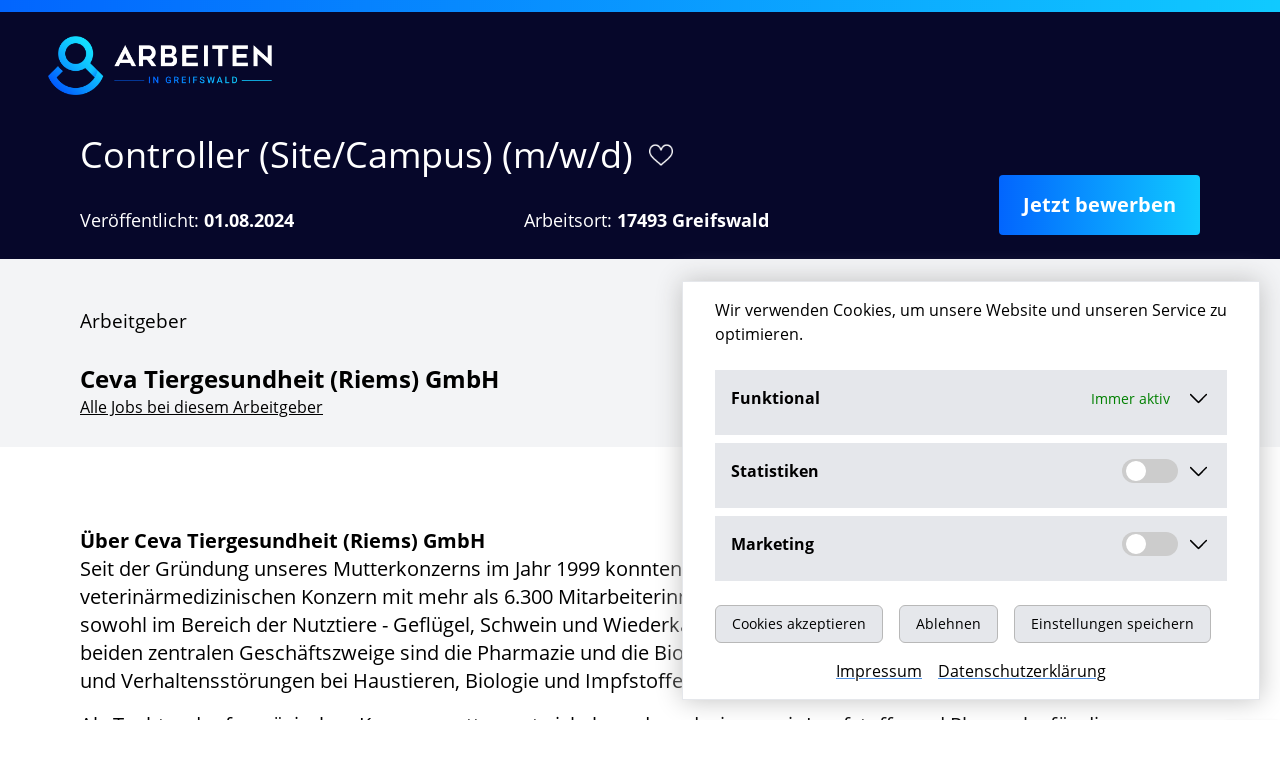

--- FILE ---
content_type: text/html; charset=UTF-8
request_url: https://arbeiten-in-greifswald.de/job/controller-site-campus-greifswald/916ad91cfce19a90efd52842fbcf62e9
body_size: 7626
content:
<!DOCTYPE html>
<html lang="de">
<head>
	<meta charset="utf-8">
	<meta name="viewport" content="width=device-width, initial-scale=1.0">
	<meta name="google-site-verification" content="LUG7iGwfJXmbgsOsQvdtFGQKa-yCskI3-EeJ8PF-rHg" />
	<title>Controller (Site/Campus) (m/w/d) - Greifswald | arbeiten-in-greifswald.de</title>
<meta name="description" content="Stellenangebot: Controller (Site/Campus) (m/w/d) bei Ceva Tiergesundheit (Riems) GmbH in Greifswald für ab sofort in Vollzeit gesucht.">
<meta name="copyright" content="Onyx Consulting GmbH">
<link rel="canonical" href="https://arbeiten-in-greifswald.de/job/controller-site-campus-greifswald/916ad91cfce19a90efd52842fbcf62e9"/>
<meta name="robots" content="all">
<meta property="og:image:width" content="1200" />
<meta property="og:image:height" content="630" />
<meta property="og:title" content="Controller (Site/Campus) (m/w/d) - Greifswald" />
<meta property="og:description" content="Stellenangebot: Controller (Site/Campus) (m/w/d) bei Ceva Tiergesundheit (Riems) GmbH in Greifswald für ab sofort in Vollzeit gesucht." />
<meta property="og:type" content="article" />
<meta property="og:url" content="https://arbeiten-in-greifswald.de/job/controller-site-campus-greifswald/916ad91cfce19a90efd52842fbcf62e9" />
<meta property="og:site_name" content="arbeiten-in-greifswald.de" />
<meta property="og:locale" content="de_DE" />
<meta property="og:image" content="https://arbeiten-in-greifswald.de/assets/img/arbeiten-in-greifswald.jpg" />

<meta name="twitter:card" content="summary_large_image" />
<meta name="twitter:title" content="Controller (Site/Campus) (m/w/d) - Greifswald" />
<meta name="twitter:description" content="Stellenangebot: Controller (Site/Campus) (m/w/d) bei Ceva Tiergesundheit (Riems) GmbH in Greifswald für ab sofort in Vollzeit gesucht." />
<meta name="twitter:image" content="https://arbeiten-in-greifswald.de/assets/img/arbeiten-in-greifswald.jpg" />
<script type="application/ld+json">{"@context":"https://schema.org/","@type":"JobPosting","name":"Controller (Site/Campus) (m/w/d) - Greifswald","description":"<p><strong>Über Ceva Tiergesundheit (Riems) GmbH</strong><br>Seit der Gründung unseres Mutterkonzerns im Jahr 1999 konnten wir uns zum weltweit fünftgrößten veterinärmedizinischen Konzern mit mehr als 6.300 Mitarbeiterinnen und Mitarbeiter in 47 Ländern etablieren. Wir sind sowohl im Bereich der Nutztiere - Geflügel, Schwein und Wiederkäuer - als auch im Bereich der Kleintiere aktiv. Unsere beiden zentralen Geschäftszweige sind die Pharmazie und die Biologie mit Schwerpunkt auf nervlich bedingte Störungen und Verhaltensstörungen bei Haustieren, Biologie und Impfstoffe, antibiotische Therapie und Reproduktionskontrolle.</p><p>Als Tochter der französischen Konzernmutter, entwickeln und produzieren wir Impfstoffe und Pharmaka für die Tiergesundheit. Unsere Vision ist es, mit Produkten die Ernährung einer wachsenden Weltbevölkerung mit guten und sicheren Lebensmitteln zu unterstützen und Krankheiten von Mensch und Tier zu verhindern. Die Prävention von Zoonosen hat dabei höchste Priorität. Wir stellen dabei einen wichtigen strategischen Standort auch für die Forschung und Entwicklung dar. Gemeinschaftlich mit dem Friedrich-Loeffler-Institut oder der Uni Greifswald, aber auch mit zahlreichen nationalen und internationalen Partnern laufen bereits Kooperationen zur Entwicklung neuer Impfstoffe für die Tiergesundheit. Dabei spielen Technologien, die zu einer schnelleren Entwicklung sowie zu einer Verbesserung der Wirksamkeit und Sicherheit neuer Impfstoffe führen, eine entscheidende Rolle.</p><p>Was bieten wir dir?</p><ul><li>Ein attraktiver Arbeitsplatz mit Vorzügen und Entwicklungschancen eines internationalen Konzerns</li><li>Verschiedene Weiterbildungsmöglichkeiten – wir unterstützen Dich mit In-House-Seminaren, externen Schulungen sowie E-Learning-Plattformen</li><li>30 Urlaubstage</li><li>Flexible Arbeitszeitgestaltung und Vereinbarkeit von Beruf und Privatleben, mit 10 Tage Homeoffice im Monat</li><li>Moderne Arbeitsmaterialien in Form eines Laptops und einem Diensthandy</li><li>Unsere Bausteine zur Betriebsrente und eine Unfallversicherung sichern Dich für Ihre Zukunft ab</li><li>Firmenevents wie Sommerfeste oder Weihnachtsfeiern</li><li>Ein betriebliches Gesundheitsmanagement mit Sportkursen wie Stand-up-Paddling, Yoga und Pilates</li></ul><p>Was erwartet dich?</p><ul><li>Du führst alle finanziellen Zyklen für den Standort im Rahmen der definierten Prozesse durch, z. B. Monatsabschluss, Erstellung der jährlichen Budgets und Herstellkosten, Finanzschätzungen und Forecasts</li><li>Du führst Bestandsaufnahmen durch und bist verantwortlich für die Planung, Durchführung und Organisation der (Jahresend-) Inventuren</li><li>Du erstellst und überwachst das Budget für den gesamten Standort</li><li>Du bist stark in die Planung und Umsetzung von Projekten eingebunden, z. B. zur Beantragung von Drittmitteln</li><li>Du stellst monatlich entscheidungsrelevanten KPI bereit</li><li>Du bist verantwortlich für die Berichterstattung in Bezug auf Qualität und Fristen und orientierst Dich an den Anforderungen der Gruppe</li><li>Du führst die Jahresabschlussarbeiten nach HGB und internen Richtlinien inkl. Abstimmung mit den externen Prüfern durch</li><li>Du planst und überwachst die CAPEX und das Budget nach Genehmigung</li></ul><p>Was solltest du mitbringen?</p><ul><li>Du hast ein abgeschlossenes Studium der Betriebswirtschaftslehre oder vergleichbar mit mehrjähriger Berufserfahrung</li><li>Du verfügst über Erfahrungen und Kenntnisse im öffentlichen und/oder privaten Rechnungswesen sowie gute Kenntnisse in der Budgetierung und im Controlling eines internationalen Konzerns</li><li>Du besitzt idealerweise Buchhaltungskenntnisse</li><li>Du hast einen sicheren Umgang insbesondere mit MS-Office und bediensichere Anwenderkenntnisse im Umgang mit einem ERP-System</li><li>Du verfügst über Erfahrungen in der Projektarbeit</li><li>Du beherrschst die deutsche und englische Sprache fließend in Wort und Schrift (C1)</li><li>Du verfügst über hohe analytische und organisatorische Fähigkeiten sowie ausgeprägte Kommunikations- und Teamfähigkeit</li></ul><ul><li>Nach Eingang deiner Bewerbung bekommst du innerhalb einer Woche eine erste Rückmeldung</li><li>Über Microsoft Teams findet ein erstes Kennenlernen statt</li><li>Im weiteren Verlauf lernst du in einem Zweitgespräch unseren Standort kennen</li></ul><p>Unser Jobangebot Controller (Site/Campus) (m/w/d) klingt vielversprechend?</p><p>Bei unserem Partner <strong>Workwise</strong> ist eine Bewerbung für diesen Job <strong>in nur wenigen Minuten</strong> und <strong>ohne Anschreiben</strong> möglich. Anschließend kann der Status der Bewerbung live verfolgt werden. Wir freuen uns auf eine <strong>Bewerbung über Workwise</strong>.</p><br><br>Beginn<br>ab sofort","image":"https://arbeiten-in-greifswald.de/assets/img/arbeiten-in-greifswald.jpg","title":"Controller (Site/Campus) (m/w/d)","datePosted":"2024-08-01","url":"https://arbeiten-in-greifswald.de/job/controller-site-campus-greifswald/916ad91cfce19a90efd52842fbcf62e9","hiringOrganization":{"@type":"Organization","name":"Ceva Tiergesundheit (Riems) GmbH"},"jobLocation":{"@type":"Place","address":{"@type":"PostalAddress","addressCountry":"DE","addressLocality":"Greifswald","addressRegion":"Mecklenburg-Vorpommern","postalCode":"17493"}},"employmentType":"FULL_TIME","identifier":{"@type":"PropertyValue","name":"Ceva Tiergesundheit (Riems) GmbH","value":"916ad91cfce19a90efd52842fbcf62e9"},"jobStartDate":"ab sofort","jobImmediateStart":true,"validThrough":"2026-02-22"}</script>
	<link rel="shortcut icon" type="image/x-icon" href="https://arbeiten-in-greifswald.de/assets/img/favicon.ico?release=f1e7a794535c558cecd04d9d3f2f7041">
	<link rel="icon" type="image/png" href="https://arbeiten-in-greifswald.de/assets/img/logo.png?release=f1e7a794535c558cecd04d9d3f2f7041">
	
	<script nomodule>if (document.location.href.indexOf('https://arbeiten-in-greifswald.de/browser-update-info') === -1) { document.location.href = 'https://arbeiten-in-greifswald.de/browser-update-info'; }</script>
	<script>document.documentElement.classList.remove('no-js');document.documentElement.classList.add('js');</script>

	<link rel="stylesheet" href="https://arbeiten-in-greifswald.de/assets/vendor/open-sans/font.css">
	<link rel="stylesheet" href="https://arbeiten-in-greifswald.de/assets/css/app.css">
	<link rel="stylesheet" href="/assets/css/styles.css">
	<script src="https://arbeiten-in-greifswald.de/assets/js/app.js" defer></script>
	
	<script defer data-domain="arbeiten-in-greifswald.de" src="https://plausible.io/js/plausible.js"></script>

	<meta name="environment" content="production">
	

			
	</head>


<body x-data="{ search:true }">
				<div class="js-cookie-consent cookie-consent fixed bottom-0 inset-x-0 py-2 w-full md:w-auto right-0 z-40 bg-white md:m-5 cookie-banner-shadow border-t md:border" x-data="{ settings:false }">
    <div class="max-w-xl mx-auto px-6">
        <div class="p-2 flex justify-center items-center">
            <div class="flex flex-col">
                <div>
                    <p class="ml-3 text-left cookie-consent__message">
						Wir verwenden Cookies, um unsere Website und unseren Service zu optimieren.
                    </p>
                </div>

				<div class="flex flex-col">
					<!-- <template x-if="settings"> -->
						<div class="flex flex-col justify-center pt-4">
							<div>
								<details class="bg-gray-200 p-4 my-2">
									<summary class="flex justify-between mb-2">
										<span class="flex-5"><strong>Funktional</strong></span>
										<span class="active-green text-sm flex items-center pr-2">Immer aktiv</span>
										<span class="cursor-pointer pl-2">
										<svg id="Ebene_1" xmlns="http://www.w3.org/2000/svg" viewBox="0 0 384 384" width="25">
											<path d="M384,384H0V0H384V384ZM191.96,235.66c-1.41-1.71-2.2-2.84-3.16-3.81-35.42-35.45-70.86-70.89-106.29-106.32-1.06-1.06-2.08-2.18-3.27-3.09-6.7-5.16-16.33-2.04-18.74,6.08-1.57,5.29,.45,9.4,4.18,13.13,39,38.94,77.95,77.93,116.92,116.9,7.36,7.36,13.42,7.33,20.87-.13,38.62-38.62,77.23-77.24,115.84-115.86,1.06-1.06,2.17-2.09,3.09-3.26,3.05-3.86,3.39-9.14,.95-13.38-2.4-4.18-7.4-6.98-12.03-5.73-2.96,.8-6,2.59-8.19,4.76-35.62,35.43-71.12,70.98-106.63,106.53-1.06,1.06-1.95,2.28-3.56,4.18Z" style="fill:#fff0;"/>
											<path d="M191.96,235.66c1.61-1.9,2.5-3.12,3.56-4.18,35.51-35.54,71-71.1,106.63-106.53,2.18-2.17,5.23-3.96,8.19-4.76,4.63-1.25,9.63,1.54,12.03,5.73,2.43,4.24,2.09,9.52-.95,13.38-.93,1.17-2.03,2.2-3.09,3.26-38.61,38.62-77.22,77.25-115.84,115.86-7.46,7.46-13.51,7.49-20.87,.13-38.97-38.97-77.92-77.96-116.92-116.9-3.73-3.73-5.75-7.84-4.18-13.13,2.41-8.12,12.04-11.24,18.74-6.08,1.18,.91,2.21,2.03,3.27,3.09,35.44,35.43,70.87,70.87,106.29,106.32,.96,.96,1.75,2.09,3.16,3.81Z"/>
										</svg>
										</span>
									</summary>
									<div class="text-xs">
										Notwendige Cookies helfen dabei, eine Webseite nutzbar zu machen, indem sie Grundfunktionen wie Seitennavigation und Zugriff auf sichere Bereiche der Webseite ermöglichen. Die Webseite kann ohne diese Cookies nicht richtig funktionieren.
									</div>
								</details>

								<details class="bg-gray-200 p-4 my-2">
									<summary class="flex justify-between mb-2">
										<span class="flex-5"><strong>Statistiken</strong></span>
										<label class="switch pr-2">
											<input type="checkbox" id="statistic">
											<span class="slider round"></span>
										</label>
										<span  class="cursor-pointer pl-2">
											<svg id="Ebene_1" xmlns="http://www.w3.org/2000/svg" viewBox="0 0 384 384" width="25">
												<path d="M384,384H0V0H384V384ZM191.96,235.66c-1.41-1.71-2.2-2.84-3.16-3.81-35.42-35.45-70.86-70.89-106.29-106.32-1.06-1.06-2.08-2.18-3.27-3.09-6.7-5.16-16.33-2.04-18.74,6.08-1.57,5.29,.45,9.4,4.18,13.13,39,38.94,77.95,77.93,116.92,116.9,7.36,7.36,13.42,7.33,20.87-.13,38.62-38.62,77.23-77.24,115.84-115.86,1.06-1.06,2.17-2.09,3.09-3.26,3.05-3.86,3.39-9.14,.95-13.38-2.4-4.18-7.4-6.98-12.03-5.73-2.96,.8-6,2.59-8.19,4.76-35.62,35.43-71.12,70.98-106.63,106.53-1.06,1.06-1.95,2.28-3.56,4.18Z" style="fill:#fff0;"/>
												<path d="M191.96,235.66c1.61-1.9,2.5-3.12,3.56-4.18,35.51-35.54,71-71.1,106.63-106.53,2.18-2.17,5.23-3.96,8.19-4.76,4.63-1.25,9.63,1.54,12.03,5.73,2.43,4.24,2.09,9.52-.95,13.38-.93,1.17-2.03,2.2-3.09,3.26-38.61,38.62-77.22,77.25-115.84,115.86-7.46,7.46-13.51,7.49-20.87,.13-38.97-38.97-77.92-77.96-116.92-116.9-3.73-3.73-5.75-7.84-4.18-13.13,2.41-8.12,12.04-11.24,18.74-6.08,1.18,.91,2.21,2.03,3.27,3.09,35.44,35.43,70.87,70.87,106.29,106.32,.96,.96,1.75,2.09,3.16,3.81Z"/>
											</svg>
										</span>
									</summary>
									<div class="text-xs">
										Zur Zeit sind keine Cookies für statistische Zwecke im Einsatz
									</div>
								</details>

								<details class="bg-gray-200 p-4 my-2">
									<summary class="flex justify-between mb-2">
										<span class="flex-5"><strong>Marketing</strong></span>
										<label class="switch">
											<input type="checkbox" id="marketing">
											<span class="slider round"></span>
										</label>
										<span class="cursor-pointer pl-2">
											<svg id="Ebene_1" xmlns="http://www.w3.org/2000/svg" viewBox="0 0 384 384" width="25">
												<path d="M384,384H0V0H384V384ZM191.96,235.66c-1.41-1.71-2.2-2.84-3.16-3.81-35.42-35.45-70.86-70.89-106.29-106.32-1.06-1.06-2.08-2.18-3.27-3.09-6.7-5.16-16.33-2.04-18.74,6.08-1.57,5.29,.45,9.4,4.18,13.13,39,38.94,77.95,77.93,116.92,116.9,7.36,7.36,13.42,7.33,20.87-.13,38.62-38.62,77.23-77.24,115.84-115.86,1.06-1.06,2.17-2.09,3.09-3.26,3.05-3.86,3.39-9.14,.95-13.38-2.4-4.18-7.4-6.98-12.03-5.73-2.96,.8-6,2.59-8.19,4.76-35.62,35.43-71.12,70.98-106.63,106.53-1.06,1.06-1.95,2.28-3.56,4.18Z" style="fill:#fff0;"/>
												<path d="M191.96,235.66c1.61-1.9,2.5-3.12,3.56-4.18,35.51-35.54,71-71.1,106.63-106.53,2.18-2.17,5.23-3.96,8.19-4.76,4.63-1.25,9.63,1.54,12.03,5.73,2.43,4.24,2.09,9.52-.95,13.38-.93,1.17-2.03,2.2-3.09,3.26-38.61,38.62-77.22,77.25-115.84,115.86-7.46,7.46-13.51,7.49-20.87,.13-38.97-38.97-77.92-77.96-116.92-116.9-3.73-3.73-5.75-7.84-4.18-13.13,2.41-8.12,12.04-11.24,18.74-6.08,1.18,.91,2.21,2.03,3.27,3.09,35.44,35.43,70.87,70.87,106.29,106.32,.96,.96,1.75,2.09,3.16,3.81Z"/>
											</svg>
										</span>
									</summary>
									<div class="text-xs">
										Zur Zeit sind keine Cookies für Marketing im Einsatz
									</div>
								</details>
							</div>
						</div>
					<!-- </template> -->
						
						
					<div class="flex flex-col justify-center md:flex-row">
						<div class="md:pr-4 pt-4">
							<button class="js-cookie-consent-agree cookie-consent__agree cursor-pointer px-4 py-2 rounded-md text-sm font-medium bg-gray-200 w-full md:w-auto border border-grey">
								Cookies akzeptieren
							</button>
						</div>
						<div class="md:pr-4 pt-4">
														<button class="js-cookie-consent-refuse cookie-consent__refuse cursor-pointer px-4 py-2 rounded-md text-sm font-medium bg-gray-200 w-full md:w-auto border border-grey">
								Ablehnen
							</button>
													</div>
						<div class="md:pr-4 py-4">
							<button class="js-cookie-consent-required-agree cookie-consent__required-agree cursor-pointer px-4 py-2 rounded-md text-sm font-medium bg-gray-200 w-full md:w-auto border border-grey">
								Einstellungen speichern
							</button>
						</div>
					</div>
				</div>

				<div class="flex justify-center">
					<a class="pr-4 underline underline-blue" href="https://arbeiten-in-greifswald.de/impressum">Impressum</a>
					<a class="underline underline-blue" href="https://arbeiten-in-greifswald.de/datenschutz">Datenschutzerklärung</a>
				</div>

            </div>
        </div>
    </div>
</div>

    <script>

        window.laravelCookieConsent = (function () {

            const ACCEPT_COOKIE_VALUE = 1;
			const ACCEPT_REQUIRED_COOKIE_VALUE = 0.5;
			const MARKETING_COOKIE = 1;
			const STATISTIC_COOKIE = 1;
            const REFUSE_COOKIE_VALUE = 0;
            const COOKIE_DOMAIN = 'arbeiten-in-greifswald.de';

            function consentWithCookies() {
				setCookie('marketing_cookie', MARKETING_COOKIE, 7300);
				setCookie('statistic_cookie', STATISTIC_COOKIE, 7300);
                setCookie('laravel_cookie_consent', ACCEPT_COOKIE_VALUE, 7300);
                hideCookieDialog();
            }

			function acceptRequiredCookies() {
				if (document.getElementById('marketing').checked) {
					setCookie('marketing_cookie', MARKETING_COOKIE, 7300);
				}
				if (document.getElementById('statistic').checked) {
					setCookie('statistic_cookie', STATISTIC_COOKIE, 7300);
				}
                setCookie('laravel_cookie_consent', ACCEPT_REQUIRED_COOKIE_VALUE, 7300);
                hideCookieDialog();
            }

            function refuseCookies() {
                setCookie('laravel_cookie_consent', REFUSE_COOKIE_VALUE, 7300);
                hideCookieDialog();
            }

            function cookieExists(name) {
                return (
                    document.cookie.split('; ').indexOf(name + '=' + ACCEPT_COOKIE_VALUE) !== -1
                    || document.cookie.split('; ').indexOf(name + '=' + REFUSE_COOKIE_VALUE) !== -1
                );
            }

            function hideCookieDialog() {
                const dialogs = document.getElementsByClassName('js-cookie-consent');

                for (let i = 0; i < dialogs.length; ++i) {
                    dialogs[i].style.display = 'none';
                }
            }

            function setCookie(name, value, expirationInDays) {
                const date = new Date();
                date.setTime(date.getTime() + (expirationInDays * 24 * 60 * 60 * 1000));
                document.cookie = name + '=' + value
                    + ';expires=' + date.toUTCString()
                    + ';domain=' + COOKIE_DOMAIN
                    + ';path=/'
                    + ';samesite=lax';
            }

            if (cookieExists('laravel_cookie_consent')) {
                hideCookieDialog();
            }

            const acceptButtons = document.getElementsByClassName('js-cookie-consent-agree');

            for (let i = 0; i < acceptButtons.length; ++i) {
                acceptButtons[i].addEventListener('click', consentWithCookies);
            }

			const acceptRequiredButtons = document.getElementsByClassName('js-cookie-consent-required-agree');
			
			for (let i = 0; i < acceptRequiredButtons.length; ++i) {
				acceptRequiredButtons[i].addEventListener('click', acceptRequiredCookies);
			}

            const refuseButtons = document.getElementsByClassName('js-cookie-consent-refuse');

            for (let i = 0; i < refuseButtons.length; ++i) {
                refuseButtons[i].addEventListener('click', refuseCookies);
            }

            return {
                consentWithCookies: consentWithCookies,
                refuseCookies: refuseCookies,
				acceptRequiredCookies: acceptRequiredCookies,
                hideCookieDialog: hideCookieDialog
            };
        })();
    </script>

    
<div class="bg-gradient-from-l-to-r w-full h-3 sticky top-0 z-50"></div>
	<nav x-data="{ open:false }" class="pt-4 bg-skin-primary">
	  <div class="container mx-auto flex flex-wrap justify-between items-center pb-4 px-4 md:px-12">
		<div class="flex justify-between items-center w-full">
			<a href="https://arbeiten-in-greifswald.de" title="Startseite arbeiten-in-greifswald.de" class="mt-2" lang="de" hreflang="de">
			<span class="hidden">arbeiten-in-berlin.net</span>
			<img class="w-40 lg:w-56" src="/assets/img/logo.png" alt="Logo der Jobbörse arbeiten-in-greifswald.de" width="500" height="83">
			</a>
		</div>
	  </div>
	</nav>
    <main>
            <div class="bg-skin-primary text-white py-6 sticky top-0 z-10">
       <div class="container">
            <div class="relative">
                <div class="w-full flex md:flex-row items-center">
                    <h1 class="text-2xl lg:text-4xl break-word max-w-4xl">Controller (Site/Campus) (m/w/d)</h1>
                    <div @click="toggleFavorite()" x-data="JobListItem({hash:'916ad91cfce19a90efd52842fbcf62e9', url:'https://arbeiten-in-greifswald.de/job/controller-site-campus-greifswald/916ad91cfce19a90efd52842fbcf62e9', title:'Controller (Site/Campus) (m/w/d)',location:'in 17493 Greifswald'})">
                        <div x-show="!isFavorite()" class="favorite-icon-light hover:favorite-icon-light-filled mx-4 pl-1"></div>
                        <div x-show="isFavorite()" class="favorite-icon-light-filled .hover:favorite-icon-light mx-4 pl-1"></div>
                    </div>
                </div>
                                <div class="w-full flex flex-col md:flex-row justify-between md:items-end">
                    <h2 class="text-lg inline-block leading-tight rounded py-1 mt-2 text-white hidden lg:block">Veröffentlicht: <strong>01.08.2024</strong></h2>
                    <h2 class="text-lg inline-block leading-tight rounded py-1 mt-2 text-white hidden lg:block">Arbeitsort: <strong>17493 Greifswald</strong></h2>
                    <a href="https://herojob.de/job/controller-site-campus-greifswald/728752868680df71806a58374b8d0973" target="_blank"  rel="noopener nofollow"  class="btn-primary-inverted gtm-provider mt-4 md:mt-0 bg-gradient-from-l-to-r text-white text-center no-underline">Jetzt bewerben</a>
                </div>
            </div>
        </div>
    </div>
    <div class="relative py-4 bg-gray-100">
        <div class="container flex flex-col md:flex-row justify-between">
            <div class="flex-col my-3">
                <h3>Arbeitgeber</h3>
                <div class="mt-2 font-bold text-2xl">Ceva Tiergesundheit (Riems) GmbH</div>
                <!-- <a class="underline" href="https://arbeiten-in-greifswald.de/unternehmen?s=ceva-tiergesundheit-riems-gmbh">Jobs bei diesem Arbeitgeber: 1</a> -->
                <a class="underline" href="https://arbeiten-in-greifswald.de/unternehmen?s=ceva-tiergesundheit-riems-gmbh">Alle Jobs bei diesem Arbeitgeber </a>
            </div>
                        <div class="flex flex-col md:hidden">
                <h2 class="text-lg inline-block leading-tight rounded py-1 mt-2 text-skin-primary">Veröffentlicht: <strong>01.08.2024</strong></h2>
                <h2 class="text-lg inline-block leading-tight rounded py-1 mt-2 text-skin-primary">Arbeitsort: <strong>17493 Greifswald</strong></h2>
            </div>
        </div>
    </div>
    <div class="container mx-auto py-16">
        <div class="w-full overflow-hidden">
            <div>
                                <div class="mb-10 text-xl">
                    <div class="plain-html"><p><strong>Über Ceva Tiergesundheit (Riems) GmbH</strong><br>Seit der Gründung unseres Mutterkonzerns im Jahr 1999 konnten wir uns zum weltweit fünftgrößten veterinärmedizinischen Konzern mit mehr als 6.300 Mitarbeiterinnen und Mitarbeiter in 47 Ländern etablieren. Wir sind sowohl im Bereich der Nutztiere - Geflügel, Schwein und Wiederkäuer - als auch im Bereich der Kleintiere aktiv. Unsere beiden zentralen Geschäftszweige sind die Pharmazie und die Biologie mit Schwerpunkt auf nervlich bedingte Störungen und Verhaltensstörungen bei Haustieren, Biologie und Impfstoffe, antibiotische Therapie und Reproduktionskontrolle.</p><p>Als Tochter der französischen Konzernmutter, entwickeln und produzieren wir Impfstoffe und Pharmaka für die Tiergesundheit. Unsere Vision ist es, mit Produkten die Ernährung einer wachsenden Weltbevölkerung mit guten und sicheren Lebensmitteln zu unterstützen und Krankheiten von Mensch und Tier zu verhindern. Die Prävention von Zoonosen hat dabei höchste Priorität. Wir stellen dabei einen wichtigen strategischen Standort auch für die Forschung und Entwicklung dar. Gemeinschaftlich mit dem Friedrich-Loeffler-Institut oder der Uni Greifswald, aber auch mit zahlreichen nationalen und internationalen Partnern laufen bereits Kooperationen zur Entwicklung neuer Impfstoffe für die Tiergesundheit. Dabei spielen Technologien, die zu einer schnelleren Entwicklung sowie zu einer Verbesserung der Wirksamkeit und Sicherheit neuer Impfstoffe führen, eine entscheidende Rolle.</p><p>Was bieten wir dir?</p><ul><li>Ein attraktiver Arbeitsplatz mit Vorzügen und Entwicklungschancen eines internationalen Konzerns</li><li>Verschiedene Weiterbildungsmöglichkeiten – wir unterstützen Dich mit In-House-Seminaren, externen Schulungen sowie E-Learning-Plattformen</li><li>30 Urlaubstage</li><li>Flexible Arbeitszeitgestaltung und Vereinbarkeit von Beruf und Privatleben, mit 10 Tage Homeoffice im Monat</li><li>Moderne Arbeitsmaterialien in Form eines Laptops und einem Diensthandy</li><li>Unsere Bausteine zur Betriebsrente und eine Unfallversicherung sichern Dich für Ihre Zukunft ab</li><li>Firmenevents wie Sommerfeste oder Weihnachtsfeiern</li><li>Ein betriebliches Gesundheitsmanagement mit Sportkursen wie Stand-up-Paddling, Yoga und Pilates</li></ul><p>Was erwartet dich?</p><ul><li>Du führst alle finanziellen Zyklen für den Standort im Rahmen der definierten Prozesse durch, z. B. Monatsabschluss, Erstellung der jährlichen Budgets und Herstellkosten, Finanzschätzungen und Forecasts</li><li>Du führst Bestandsaufnahmen durch und bist verantwortlich für die Planung, Durchführung und Organisation der (Jahresend-) Inventuren</li><li>Du erstellst und überwachst das Budget für den gesamten Standort</li><li>Du bist stark in die Planung und Umsetzung von Projekten eingebunden, z. B. zur Beantragung von Drittmitteln</li><li>Du stellst monatlich entscheidungsrelevanten KPI bereit</li><li>Du bist verantwortlich für die Berichterstattung in Bezug auf Qualität und Fristen und orientierst Dich an den Anforderungen der Gruppe</li><li>Du führst die Jahresabschlussarbeiten nach HGB und internen Richtlinien inkl. Abstimmung mit den externen Prüfern durch</li><li>Du planst und überwachst die CAPEX und das Budget nach Genehmigung</li></ul><p>Was solltest du mitbringen?</p><ul><li>Du hast ein abgeschlossenes Studium der Betriebswirtschaftslehre oder vergleichbar mit mehrjähriger Berufserfahrung</li><li>Du verfügst über Erfahrungen und Kenntnisse im öffentlichen und/oder privaten Rechnungswesen sowie gute Kenntnisse in der Budgetierung und im Controlling eines internationalen Konzerns</li><li>Du besitzt idealerweise Buchhaltungskenntnisse</li><li>Du hast einen sicheren Umgang insbesondere mit MS-Office und bediensichere Anwenderkenntnisse im Umgang mit einem ERP-System</li><li>Du verfügst über Erfahrungen in der Projektarbeit</li><li>Du beherrschst die deutsche und englische Sprache fließend in Wort und Schrift (C1)</li><li>Du verfügst über hohe analytische und organisatorische Fähigkeiten sowie ausgeprägte Kommunikations- und Teamfähigkeit</li></ul><ul><li>Nach Eingang deiner Bewerbung bekommst du innerhalb einer Woche eine erste Rückmeldung</li><li>Über Microsoft Teams findet ein erstes Kennenlernen statt</li><li>Im weiteren Verlauf lernst du in einem Zweitgespräch unseren Standort kennen</li></ul><p>Unser Jobangebot Controller (Site/Campus) (m/w/d) klingt vielversprechend?</p><p>Bei unserem Partner <strong>Workwise</strong> ist eine Bewerbung für diesen Job <strong>in nur wenigen Minuten</strong> und <strong>ohne Anschreiben</strong> möglich. Anschließend kann der Status der Bewerbung live verfolgt werden. Wir freuen uns auf eine <strong>Bewerbung über Workwise</strong>.</p></div>
                </div>
                <a href="https://herojob.de/job/controller-site-campus-greifswald/728752868680df71806a58374b8d0973" target="_blank"  rel="noopener nofollow"  class="btn-primary-inverted gtm-provider mt-4 md:mt-0 bg-gradient-from-l-to-r text-white text-center no-underline">Jetzt bewerben</a>
            </div>
        </div>
    </div>
    </main>
    <div class="fixed z-40 bottom-0 right-0 transform-gpu translate-y-full transition-transform duration-300" :class="{'translate-y-0':$store.page.scrollTop>200}" @click="$scroll(0)">
    <div class="p-4 rounded bg-gray-100 hover:bg-gray-200 shadow cursor-pointer text-skin-primary bg-white hover:text-black">
        <div class="top-icon-dark-filled"></div>
    </div>
</div>

<footer class="pt-10 overflow-hidden">
    <div class="bg-gradient-from-l-to-r w-full h-5"></div>
    <div class="bg-skin-primary py-5 text-sm text-white">
        <div class="container">
            	<div class="lg:flex text-lg lg:text-base">

		<ul class="lg:flex list-style-none m-0 p-0">
			<li class="pr-3"><a class="no-underline" href="https://arbeiten-in-greifswald.de/impressum" rel="nofollow">Impressum</a></li>
			<li class="pr-3"><a class="no-underline" href="https://arbeiten-in-greifswald.de/datenschutz" rel="nofollow">Datenschutz</a></li>
			<li class="pr-3"><a class="no-underline" href="https://arbeiten-in-greifswald.de/kontakt" rel="nofollow">Kontakt</a></li>
		</ul>
		<strong class="block lg:order-first mr-4 mt-4 mb-10 lg:mt-0 lg:text-base text-sm">© Onyx Consulting GmbH</strong>
	</div>
        </div>
    </div>
</footer>

    <div x-data="{ show:$store.page.modal.active }">

<template x-if="show">
    <div
        @click="show=false"
        @keydown.escape.window="show=false"
    class="fixed z-50 top-0 left-0 w-screen h-screen bg-black opacity-75"></div>
</template>

<div x-show="show" class="fixed z-50 top-0 left-0 w-screen h-screen flex justify-center items-center pointer-events-none">
    <div x-show="show" class="pointer-events-auto"
        x-transition:enter="transition ease-out duration-300"
        x-transition:enter-start="opacity-0 transform scale-95"
        x-transition:enter-end="opacity-100 transform scale-100"
        x-transition:leave="transition ease-in duration-300"
        x-transition:leave-start="opacity-100 transform scale-100"
        x-transition:leave-end="opacity-0 transform scale-95">
        <div x-html="$store.page.modal.content"></div>
    </div>
</div>

</div>


    <template x-if="$store.page.loader.active">
    <div
        class="fixed z-50 top-0 left-0 flex w-screen h-screen flex justify-center items-center pointer-events-none"
        x-transition:enter="transition ease-out duration-300"
        x-transition:enter-start="opacity-0 transform scale-95"
        x-transition:enter-end="opacity-100 transform scale-100"
        x-transition:leave="transition ease-in duration-300"
        x-transition:leave-start="opacity-100 transform scale-100"
        x-transition:leave-end="opacity-0 transform scale-95">
        <svg class="w-64 text-skin-primary" version="1.1" xmlns="http://www.w3.org/2000/svg" xmlns:xlink="http://www.w3.org/1999/xlink" x="0px" y="0px" viewBox="0 0 100 100" enable-background="new 0 0 0 0" xml:space="preserve">
            <path fill="currentColor" d="M73,50c0-12.7-10.3-23-23-23S27,37.3,27,50 M30.9,50c0-10.5,8.5-19.1,19.1-19.1S69.1,39.5,69.1,50">
              <animateTransform attributeName="transform" attributeType="XML" type="rotate" dur="1s" from="0 50 50" to="360 50 50" repeatCount="indefinite"></animateTransform>
          </path>
        </svg>
    </div>
</template>
    </-->

</html>

<script>
		let navBar = document.querySelector(".pt-4.bg-skin-primary"),
		searchBar = document.querySelector(".header-bg-image.relative.z-30.w-full.sticky"),
		jobalert = document.getElementById("jobalert-end"),
		filter = document.querySelector("aside");
		if (searchBar != null) {
		let observer = new IntersectionObserver((entries, observer) => { 
			entries.forEach(entry => {
				if (!entry.isIntersecting) {
					searchBar.classList.add("t-12px");
				} else {
					searchBar.classList.remove("t-12px");
				}
			});
		}, {threshold: 0.3});
		observer.observe(navBar);
	}
</script>
